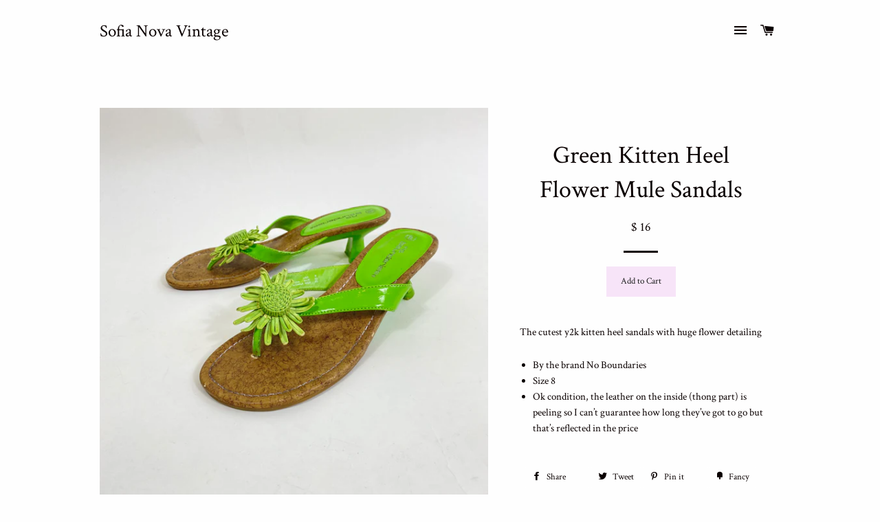

--- FILE ---
content_type: text/html; charset=utf-8
request_url: https://sofianovavintage.com/products/green-kitten-heel-flower-mule-sandals
body_size: 14989
content:
<!doctype html>
<!--[if lt IE 7]><html class="no-js lt-ie9 lt-ie8 lt-ie7" lang="en"> <![endif]-->
<!--[if IE 7]><html class="no-js lt-ie9 lt-ie8" lang="en"> <![endif]-->
<!--[if IE 8]><html class="no-js lt-ie9" lang="en"> <![endif]-->
<!--[if IE 9 ]><html class="ie9 no-js"> <![endif]-->
<!--[if (gt IE 9)|!(IE)]><!--> <html class="no-js"> <!--<![endif]-->
<head>

  <!-- Basic page needs ================================================== -->
  <meta charset="utf-8">
  <meta http-equiv="X-UA-Compatible" content="IE=edge,chrome=1">

  

  <!-- Title and description ================================================== -->
  <title>
  Green Kitten Heel Flower Mule Sandals &ndash; Sofia Nova Vintage
  </title>

  
  <meta name="description" content="The cutest y2k kitten heel sandals with huge flower detailing By the brand No Boundaries Size 8 Ok condition, the leather on the inside (thong part) is peeling so I can’t guarantee how long they’ve got to go but that’s reflected in the price">
  

  <!-- Helpers ================================================== -->
  <!-- /snippets/social-meta-tags.liquid -->


  <meta property="og:type" content="product">
  <meta property="og:title" content="Green Kitten Heel Flower Mule Sandals">
  <meta property="og:url" content="https://sofianovavintage.com/products/green-kitten-heel-flower-mule-sandals">
  <meta property="og:description" content="The cutest y2k kitten heel sandals with huge flower detailing

By the brand No Boundaries
Size 8
Ok condition, the leather on the inside (thong part) is peeling so I can’t guarantee how long they’ve got to go but that’s reflected in the price
">
  
    <meta property="og:image" content="http://sofianovavintage.com/cdn/shop/products/image_192fbcfa-38ab-46d3-acc9-dfa7b6136b89_grande.jpg?v=1631120520">
    <meta property="og:image:secure_url" content="https://sofianovavintage.com/cdn/shop/products/image_192fbcfa-38ab-46d3-acc9-dfa7b6136b89_grande.jpg?v=1631120520">
  
    <meta property="og:image" content="http://sofianovavintage.com/cdn/shop/products/image_6311330f-deeb-4334-b261-c5cdeb9e6539_grande.jpg?v=1631120519">
    <meta property="og:image:secure_url" content="https://sofianovavintage.com/cdn/shop/products/image_6311330f-deeb-4334-b261-c5cdeb9e6539_grande.jpg?v=1631120519">
  
    <meta property="og:image" content="http://sofianovavintage.com/cdn/shop/products/image_9f00615e-d416-44d9-842e-e6ca0b122730_grande.jpg?v=1631120518">
    <meta property="og:image:secure_url" content="https://sofianovavintage.com/cdn/shop/products/image_9f00615e-d416-44d9-842e-e6ca0b122730_grande.jpg?v=1631120518">
  
  <meta property="og:price:amount" content="16.00">
  <meta property="og:price:currency" content="USD">

<meta property="og:site_name" content="Sofia Nova Vintage">



  <meta name="twitter:card" content="summary">



  <meta name="twitter:title" content="Green Kitten Heel Flower Mule Sandals">
  <meta name="twitter:description" content="The cutest y2k kitten heel sandals with huge flower detailing

By the brand No Boundaries
Size 8
Ok condition, the leather on the inside (thong part) is peeling so I can’t guarantee how long they’ve g">
  <meta name="twitter:image" content="https://sofianovavintage.com/cdn/shop/products/image_9f00615e-d416-44d9-842e-e6ca0b122730_large.jpg?v=1631120518">
  <meta name="twitter:image:width" content="480">
  <meta name="twitter:image:height" content="480">


  <link rel="canonical" href="https://sofianovavintage.com/products/green-kitten-heel-flower-mule-sandals">
  <meta name="viewport" content="width=device-width,initial-scale=1,shrink-to-fit=no">
  <meta name="theme-color" content="#f7e4f8">

  <!-- CSS ================================================== -->
  <link href="//sofianovavintage.com/cdn/shop/t/6/assets/timber.scss.css?v=107371669114968302921758589879" rel="stylesheet" type="text/css" media="all" />
  <link href="//sofianovavintage.com/cdn/shop/t/6/assets/theme.scss.css?v=28097032662628576331758589879" rel="stylesheet" type="text/css" media="all" />
  
  
  
  <link href="//fonts.googleapis.com/css?family=Crimson+Text:400" rel="stylesheet" type="text/css" media="all" />


  


  



  <!-- Header hook for plugins ================================================== -->
  <script>window.performance && window.performance.mark && window.performance.mark('shopify.content_for_header.start');</script><meta id="shopify-digital-wallet" name="shopify-digital-wallet" content="/8196625/digital_wallets/dialog">
<meta name="shopify-checkout-api-token" content="bf9251c258bace498d640aba42813fc5">
<meta id="in-context-paypal-metadata" data-shop-id="8196625" data-venmo-supported="true" data-environment="production" data-locale="en_US" data-paypal-v4="true" data-currency="USD">
<link rel="alternate" type="application/json+oembed" href="https://sofianovavintage.com/products/green-kitten-heel-flower-mule-sandals.oembed">
<script async="async" src="/checkouts/internal/preloads.js?locale=en-US"></script>
<script id="shopify-features" type="application/json">{"accessToken":"bf9251c258bace498d640aba42813fc5","betas":["rich-media-storefront-analytics"],"domain":"sofianovavintage.com","predictiveSearch":true,"shopId":8196625,"locale":"en"}</script>
<script>var Shopify = Shopify || {};
Shopify.shop = "sofia-sells-stuff.myshopify.com";
Shopify.locale = "en";
Shopify.currency = {"active":"USD","rate":"1.0"};
Shopify.country = "US";
Shopify.theme = {"name":"Brooklyn","id":114465089,"schema_name":null,"schema_version":null,"theme_store_id":730,"role":"main"};
Shopify.theme.handle = "null";
Shopify.theme.style = {"id":null,"handle":null};
Shopify.cdnHost = "sofianovavintage.com/cdn";
Shopify.routes = Shopify.routes || {};
Shopify.routes.root = "/";</script>
<script type="module">!function(o){(o.Shopify=o.Shopify||{}).modules=!0}(window);</script>
<script>!function(o){function n(){var o=[];function n(){o.push(Array.prototype.slice.apply(arguments))}return n.q=o,n}var t=o.Shopify=o.Shopify||{};t.loadFeatures=n(),t.autoloadFeatures=n()}(window);</script>
<script id="shop-js-analytics" type="application/json">{"pageType":"product"}</script>
<script defer="defer" async type="module" src="//sofianovavintage.com/cdn/shopifycloud/shop-js/modules/v2/client.init-shop-cart-sync_BT-GjEfc.en.esm.js"></script>
<script defer="defer" async type="module" src="//sofianovavintage.com/cdn/shopifycloud/shop-js/modules/v2/chunk.common_D58fp_Oc.esm.js"></script>
<script defer="defer" async type="module" src="//sofianovavintage.com/cdn/shopifycloud/shop-js/modules/v2/chunk.modal_xMitdFEc.esm.js"></script>
<script type="module">
  await import("//sofianovavintage.com/cdn/shopifycloud/shop-js/modules/v2/client.init-shop-cart-sync_BT-GjEfc.en.esm.js");
await import("//sofianovavintage.com/cdn/shopifycloud/shop-js/modules/v2/chunk.common_D58fp_Oc.esm.js");
await import("//sofianovavintage.com/cdn/shopifycloud/shop-js/modules/v2/chunk.modal_xMitdFEc.esm.js");

  window.Shopify.SignInWithShop?.initShopCartSync?.({"fedCMEnabled":true,"windoidEnabled":true});

</script>
<script>(function() {
  var isLoaded = false;
  function asyncLoad() {
    if (isLoaded) return;
    isLoaded = true;
    var urls = ["https:\/\/cdn.hextom.com\/js\/freeshippingbar.js?shop=sofia-sells-stuff.myshopify.com"];
    for (var i = 0; i < urls.length; i++) {
      var s = document.createElement('script');
      s.type = 'text/javascript';
      s.async = true;
      s.src = urls[i];
      var x = document.getElementsByTagName('script')[0];
      x.parentNode.insertBefore(s, x);
    }
  };
  if(window.attachEvent) {
    window.attachEvent('onload', asyncLoad);
  } else {
    window.addEventListener('load', asyncLoad, false);
  }
})();</script>
<script id="__st">var __st={"a":8196625,"offset":-18000,"reqid":"3c4cc5ce-7eb8-42c1-8921-7a444c79757c-1769246193","pageurl":"sofianovavintage.com\/products\/green-kitten-heel-flower-mule-sandals","u":"0d1d4c31de52","p":"product","rtyp":"product","rid":6590182260791};</script>
<script>window.ShopifyPaypalV4VisibilityTracking = true;</script>
<script id="captcha-bootstrap">!function(){'use strict';const t='contact',e='account',n='new_comment',o=[[t,t],['blogs',n],['comments',n],[t,'customer']],c=[[e,'customer_login'],[e,'guest_login'],[e,'recover_customer_password'],[e,'create_customer']],r=t=>t.map((([t,e])=>`form[action*='/${t}']:not([data-nocaptcha='true']) input[name='form_type'][value='${e}']`)).join(','),a=t=>()=>t?[...document.querySelectorAll(t)].map((t=>t.form)):[];function s(){const t=[...o],e=r(t);return a(e)}const i='password',u='form_key',d=['recaptcha-v3-token','g-recaptcha-response','h-captcha-response',i],f=()=>{try{return window.sessionStorage}catch{return}},m='__shopify_v',_=t=>t.elements[u];function p(t,e,n=!1){try{const o=window.sessionStorage,c=JSON.parse(o.getItem(e)),{data:r}=function(t){const{data:e,action:n}=t;return t[m]||n?{data:e,action:n}:{data:t,action:n}}(c);for(const[e,n]of Object.entries(r))t.elements[e]&&(t.elements[e].value=n);n&&o.removeItem(e)}catch(o){console.error('form repopulation failed',{error:o})}}const l='form_type',E='cptcha';function T(t){t.dataset[E]=!0}const w=window,h=w.document,L='Shopify',v='ce_forms',y='captcha';let A=!1;((t,e)=>{const n=(g='f06e6c50-85a8-45c8-87d0-21a2b65856fe',I='https://cdn.shopify.com/shopifycloud/storefront-forms-hcaptcha/ce_storefront_forms_captcha_hcaptcha.v1.5.2.iife.js',D={infoText:'Protected by hCaptcha',privacyText:'Privacy',termsText:'Terms'},(t,e,n)=>{const o=w[L][v],c=o.bindForm;if(c)return c(t,g,e,D).then(n);var r;o.q.push([[t,g,e,D],n]),r=I,A||(h.body.append(Object.assign(h.createElement('script'),{id:'captcha-provider',async:!0,src:r})),A=!0)});var g,I,D;w[L]=w[L]||{},w[L][v]=w[L][v]||{},w[L][v].q=[],w[L][y]=w[L][y]||{},w[L][y].protect=function(t,e){n(t,void 0,e),T(t)},Object.freeze(w[L][y]),function(t,e,n,w,h,L){const[v,y,A,g]=function(t,e,n){const i=e?o:[],u=t?c:[],d=[...i,...u],f=r(d),m=r(i),_=r(d.filter((([t,e])=>n.includes(e))));return[a(f),a(m),a(_),s()]}(w,h,L),I=t=>{const e=t.target;return e instanceof HTMLFormElement?e:e&&e.form},D=t=>v().includes(t);t.addEventListener('submit',(t=>{const e=I(t);if(!e)return;const n=D(e)&&!e.dataset.hcaptchaBound&&!e.dataset.recaptchaBound,o=_(e),c=g().includes(e)&&(!o||!o.value);(n||c)&&t.preventDefault(),c&&!n&&(function(t){try{if(!f())return;!function(t){const e=f();if(!e)return;const n=_(t);if(!n)return;const o=n.value;o&&e.removeItem(o)}(t);const e=Array.from(Array(32),(()=>Math.random().toString(36)[2])).join('');!function(t,e){_(t)||t.append(Object.assign(document.createElement('input'),{type:'hidden',name:u})),t.elements[u].value=e}(t,e),function(t,e){const n=f();if(!n)return;const o=[...t.querySelectorAll(`input[type='${i}']`)].map((({name:t})=>t)),c=[...d,...o],r={};for(const[a,s]of new FormData(t).entries())c.includes(a)||(r[a]=s);n.setItem(e,JSON.stringify({[m]:1,action:t.action,data:r}))}(t,e)}catch(e){console.error('failed to persist form',e)}}(e),e.submit())}));const S=(t,e)=>{t&&!t.dataset[E]&&(n(t,e.some((e=>e===t))),T(t))};for(const o of['focusin','change'])t.addEventListener(o,(t=>{const e=I(t);D(e)&&S(e,y())}));const B=e.get('form_key'),M=e.get(l),P=B&&M;t.addEventListener('DOMContentLoaded',(()=>{const t=y();if(P)for(const e of t)e.elements[l].value===M&&p(e,B);[...new Set([...A(),...v().filter((t=>'true'===t.dataset.shopifyCaptcha))])].forEach((e=>S(e,t)))}))}(h,new URLSearchParams(w.location.search),n,t,e,['guest_login'])})(!0,!0)}();</script>
<script integrity="sha256-4kQ18oKyAcykRKYeNunJcIwy7WH5gtpwJnB7kiuLZ1E=" data-source-attribution="shopify.loadfeatures" defer="defer" src="//sofianovavintage.com/cdn/shopifycloud/storefront/assets/storefront/load_feature-a0a9edcb.js" crossorigin="anonymous"></script>
<script data-source-attribution="shopify.dynamic_checkout.dynamic.init">var Shopify=Shopify||{};Shopify.PaymentButton=Shopify.PaymentButton||{isStorefrontPortableWallets:!0,init:function(){window.Shopify.PaymentButton.init=function(){};var t=document.createElement("script");t.src="https://sofianovavintage.com/cdn/shopifycloud/portable-wallets/latest/portable-wallets.en.js",t.type="module",document.head.appendChild(t)}};
</script>
<script data-source-attribution="shopify.dynamic_checkout.buyer_consent">
  function portableWalletsHideBuyerConsent(e){var t=document.getElementById("shopify-buyer-consent"),n=document.getElementById("shopify-subscription-policy-button");t&&n&&(t.classList.add("hidden"),t.setAttribute("aria-hidden","true"),n.removeEventListener("click",e))}function portableWalletsShowBuyerConsent(e){var t=document.getElementById("shopify-buyer-consent"),n=document.getElementById("shopify-subscription-policy-button");t&&n&&(t.classList.remove("hidden"),t.removeAttribute("aria-hidden"),n.addEventListener("click",e))}window.Shopify?.PaymentButton&&(window.Shopify.PaymentButton.hideBuyerConsent=portableWalletsHideBuyerConsent,window.Shopify.PaymentButton.showBuyerConsent=portableWalletsShowBuyerConsent);
</script>
<script data-source-attribution="shopify.dynamic_checkout.cart.bootstrap">document.addEventListener("DOMContentLoaded",(function(){function t(){return document.querySelector("shopify-accelerated-checkout-cart, shopify-accelerated-checkout")}if(t())Shopify.PaymentButton.init();else{new MutationObserver((function(e,n){t()&&(Shopify.PaymentButton.init(),n.disconnect())})).observe(document.body,{childList:!0,subtree:!0})}}));
</script>
<link id="shopify-accelerated-checkout-styles" rel="stylesheet" media="screen" href="https://sofianovavintage.com/cdn/shopifycloud/portable-wallets/latest/accelerated-checkout-backwards-compat.css" crossorigin="anonymous">
<style id="shopify-accelerated-checkout-cart">
        #shopify-buyer-consent {
  margin-top: 1em;
  display: inline-block;
  width: 100%;
}

#shopify-buyer-consent.hidden {
  display: none;
}

#shopify-subscription-policy-button {
  background: none;
  border: none;
  padding: 0;
  text-decoration: underline;
  font-size: inherit;
  cursor: pointer;
}

#shopify-subscription-policy-button::before {
  box-shadow: none;
}

      </style>

<script>window.performance && window.performance.mark && window.performance.mark('shopify.content_for_header.end');</script>
  <!-- /snippets/oldIE-js.liquid -->


<!--[if lt IE 9]>
<script src="//cdnjs.cloudflare.com/ajax/libs/html5shiv/3.7.2/html5shiv.min.js" type="text/javascript"></script>
<script src="//sofianovavintage.com/cdn/shop/t/6/assets/respond.min.js?v=52248677837542619231469116312" type="text/javascript"></script>
<link href="//sofianovavintage.com/cdn/shop/t/6/assets/respond-proxy.html" id="respond-proxy" rel="respond-proxy" />
<link href="//sofianovavintage.com/search?q=b58eecb5edbba551c8e0de87de09475c" id="respond-redirect" rel="respond-redirect" />
<script src="//sofianovavintage.com/search?q=b58eecb5edbba551c8e0de87de09475c" type="text/javascript"></script>
<![endif]-->


<!--[if (lte IE 9) ]><script src="//sofianovavintage.com/cdn/shop/t/6/assets/match-media.min.js?v=159635276924582161481469116312" type="text/javascript"></script><![endif]-->


  <script src="//ajax.googleapis.com/ajax/libs/jquery/1.11.0/jquery.min.js" type="text/javascript"></script>
  <script src="//sofianovavintage.com/cdn/shop/t/6/assets/modernizr.min.js?v=21391054748206432451469116312" type="text/javascript"></script>

  
  

<link href="https://monorail-edge.shopifysvc.com" rel="dns-prefetch">
<script>(function(){if ("sendBeacon" in navigator && "performance" in window) {try {var session_token_from_headers = performance.getEntriesByType('navigation')[0].serverTiming.find(x => x.name == '_s').description;} catch {var session_token_from_headers = undefined;}var session_cookie_matches = document.cookie.match(/_shopify_s=([^;]*)/);var session_token_from_cookie = session_cookie_matches && session_cookie_matches.length === 2 ? session_cookie_matches[1] : "";var session_token = session_token_from_headers || session_token_from_cookie || "";function handle_abandonment_event(e) {var entries = performance.getEntries().filter(function(entry) {return /monorail-edge.shopifysvc.com/.test(entry.name);});if (!window.abandonment_tracked && entries.length === 0) {window.abandonment_tracked = true;var currentMs = Date.now();var navigation_start = performance.timing.navigationStart;var payload = {shop_id: 8196625,url: window.location.href,navigation_start,duration: currentMs - navigation_start,session_token,page_type: "product"};window.navigator.sendBeacon("https://monorail-edge.shopifysvc.com/v1/produce", JSON.stringify({schema_id: "online_store_buyer_site_abandonment/1.1",payload: payload,metadata: {event_created_at_ms: currentMs,event_sent_at_ms: currentMs}}));}}window.addEventListener('pagehide', handle_abandonment_event);}}());</script>
<script id="web-pixels-manager-setup">(function e(e,d,r,n,o){if(void 0===o&&(o={}),!Boolean(null===(a=null===(i=window.Shopify)||void 0===i?void 0:i.analytics)||void 0===a?void 0:a.replayQueue)){var i,a;window.Shopify=window.Shopify||{};var t=window.Shopify;t.analytics=t.analytics||{};var s=t.analytics;s.replayQueue=[],s.publish=function(e,d,r){return s.replayQueue.push([e,d,r]),!0};try{self.performance.mark("wpm:start")}catch(e){}var l=function(){var e={modern:/Edge?\/(1{2}[4-9]|1[2-9]\d|[2-9]\d{2}|\d{4,})\.\d+(\.\d+|)|Firefox\/(1{2}[4-9]|1[2-9]\d|[2-9]\d{2}|\d{4,})\.\d+(\.\d+|)|Chrom(ium|e)\/(9{2}|\d{3,})\.\d+(\.\d+|)|(Maci|X1{2}).+ Version\/(15\.\d+|(1[6-9]|[2-9]\d|\d{3,})\.\d+)([,.]\d+|)( \(\w+\)|)( Mobile\/\w+|) Safari\/|Chrome.+OPR\/(9{2}|\d{3,})\.\d+\.\d+|(CPU[ +]OS|iPhone[ +]OS|CPU[ +]iPhone|CPU IPhone OS|CPU iPad OS)[ +]+(15[._]\d+|(1[6-9]|[2-9]\d|\d{3,})[._]\d+)([._]\d+|)|Android:?[ /-](13[3-9]|1[4-9]\d|[2-9]\d{2}|\d{4,})(\.\d+|)(\.\d+|)|Android.+Firefox\/(13[5-9]|1[4-9]\d|[2-9]\d{2}|\d{4,})\.\d+(\.\d+|)|Android.+Chrom(ium|e)\/(13[3-9]|1[4-9]\d|[2-9]\d{2}|\d{4,})\.\d+(\.\d+|)|SamsungBrowser\/([2-9]\d|\d{3,})\.\d+/,legacy:/Edge?\/(1[6-9]|[2-9]\d|\d{3,})\.\d+(\.\d+|)|Firefox\/(5[4-9]|[6-9]\d|\d{3,})\.\d+(\.\d+|)|Chrom(ium|e)\/(5[1-9]|[6-9]\d|\d{3,})\.\d+(\.\d+|)([\d.]+$|.*Safari\/(?![\d.]+ Edge\/[\d.]+$))|(Maci|X1{2}).+ Version\/(10\.\d+|(1[1-9]|[2-9]\d|\d{3,})\.\d+)([,.]\d+|)( \(\w+\)|)( Mobile\/\w+|) Safari\/|Chrome.+OPR\/(3[89]|[4-9]\d|\d{3,})\.\d+\.\d+|(CPU[ +]OS|iPhone[ +]OS|CPU[ +]iPhone|CPU IPhone OS|CPU iPad OS)[ +]+(10[._]\d+|(1[1-9]|[2-9]\d|\d{3,})[._]\d+)([._]\d+|)|Android:?[ /-](13[3-9]|1[4-9]\d|[2-9]\d{2}|\d{4,})(\.\d+|)(\.\d+|)|Mobile Safari.+OPR\/([89]\d|\d{3,})\.\d+\.\d+|Android.+Firefox\/(13[5-9]|1[4-9]\d|[2-9]\d{2}|\d{4,})\.\d+(\.\d+|)|Android.+Chrom(ium|e)\/(13[3-9]|1[4-9]\d|[2-9]\d{2}|\d{4,})\.\d+(\.\d+|)|Android.+(UC? ?Browser|UCWEB|U3)[ /]?(15\.([5-9]|\d{2,})|(1[6-9]|[2-9]\d|\d{3,})\.\d+)\.\d+|SamsungBrowser\/(5\.\d+|([6-9]|\d{2,})\.\d+)|Android.+MQ{2}Browser\/(14(\.(9|\d{2,})|)|(1[5-9]|[2-9]\d|\d{3,})(\.\d+|))(\.\d+|)|K[Aa][Ii]OS\/(3\.\d+|([4-9]|\d{2,})\.\d+)(\.\d+|)/},d=e.modern,r=e.legacy,n=navigator.userAgent;return n.match(d)?"modern":n.match(r)?"legacy":"unknown"}(),u="modern"===l?"modern":"legacy",c=(null!=n?n:{modern:"",legacy:""})[u],f=function(e){return[e.baseUrl,"/wpm","/b",e.hashVersion,"modern"===e.buildTarget?"m":"l",".js"].join("")}({baseUrl:d,hashVersion:r,buildTarget:u}),m=function(e){var d=e.version,r=e.bundleTarget,n=e.surface,o=e.pageUrl,i=e.monorailEndpoint;return{emit:function(e){var a=e.status,t=e.errorMsg,s=(new Date).getTime(),l=JSON.stringify({metadata:{event_sent_at_ms:s},events:[{schema_id:"web_pixels_manager_load/3.1",payload:{version:d,bundle_target:r,page_url:o,status:a,surface:n,error_msg:t},metadata:{event_created_at_ms:s}}]});if(!i)return console&&console.warn&&console.warn("[Web Pixels Manager] No Monorail endpoint provided, skipping logging."),!1;try{return self.navigator.sendBeacon.bind(self.navigator)(i,l)}catch(e){}var u=new XMLHttpRequest;try{return u.open("POST",i,!0),u.setRequestHeader("Content-Type","text/plain"),u.send(l),!0}catch(e){return console&&console.warn&&console.warn("[Web Pixels Manager] Got an unhandled error while logging to Monorail."),!1}}}}({version:r,bundleTarget:l,surface:e.surface,pageUrl:self.location.href,monorailEndpoint:e.monorailEndpoint});try{o.browserTarget=l,function(e){var d=e.src,r=e.async,n=void 0===r||r,o=e.onload,i=e.onerror,a=e.sri,t=e.scriptDataAttributes,s=void 0===t?{}:t,l=document.createElement("script"),u=document.querySelector("head"),c=document.querySelector("body");if(l.async=n,l.src=d,a&&(l.integrity=a,l.crossOrigin="anonymous"),s)for(var f in s)if(Object.prototype.hasOwnProperty.call(s,f))try{l.dataset[f]=s[f]}catch(e){}if(o&&l.addEventListener("load",o),i&&l.addEventListener("error",i),u)u.appendChild(l);else{if(!c)throw new Error("Did not find a head or body element to append the script");c.appendChild(l)}}({src:f,async:!0,onload:function(){if(!function(){var e,d;return Boolean(null===(d=null===(e=window.Shopify)||void 0===e?void 0:e.analytics)||void 0===d?void 0:d.initialized)}()){var d=window.webPixelsManager.init(e)||void 0;if(d){var r=window.Shopify.analytics;r.replayQueue.forEach((function(e){var r=e[0],n=e[1],o=e[2];d.publishCustomEvent(r,n,o)})),r.replayQueue=[],r.publish=d.publishCustomEvent,r.visitor=d.visitor,r.initialized=!0}}},onerror:function(){return m.emit({status:"failed",errorMsg:"".concat(f," has failed to load")})},sri:function(e){var d=/^sha384-[A-Za-z0-9+/=]+$/;return"string"==typeof e&&d.test(e)}(c)?c:"",scriptDataAttributes:o}),m.emit({status:"loading"})}catch(e){m.emit({status:"failed",errorMsg:(null==e?void 0:e.message)||"Unknown error"})}}})({shopId: 8196625,storefrontBaseUrl: "https://sofianovavintage.com",extensionsBaseUrl: "https://extensions.shopifycdn.com/cdn/shopifycloud/web-pixels-manager",monorailEndpoint: "https://monorail-edge.shopifysvc.com/unstable/produce_batch",surface: "storefront-renderer",enabledBetaFlags: ["2dca8a86"],webPixelsConfigList: [{"id":"shopify-app-pixel","configuration":"{}","eventPayloadVersion":"v1","runtimeContext":"STRICT","scriptVersion":"0450","apiClientId":"shopify-pixel","type":"APP","privacyPurposes":["ANALYTICS","MARKETING"]},{"id":"shopify-custom-pixel","eventPayloadVersion":"v1","runtimeContext":"LAX","scriptVersion":"0450","apiClientId":"shopify-pixel","type":"CUSTOM","privacyPurposes":["ANALYTICS","MARKETING"]}],isMerchantRequest: false,initData: {"shop":{"name":"Sofia Nova Vintage","paymentSettings":{"currencyCode":"USD"},"myshopifyDomain":"sofia-sells-stuff.myshopify.com","countryCode":"US","storefrontUrl":"https:\/\/sofianovavintage.com"},"customer":null,"cart":null,"checkout":null,"productVariants":[{"price":{"amount":16.0,"currencyCode":"USD"},"product":{"title":"Green Kitten Heel Flower Mule Sandals","vendor":"Sofia Nova Vintage","id":"6590182260791","untranslatedTitle":"Green Kitten Heel Flower Mule Sandals","url":"\/products\/green-kitten-heel-flower-mule-sandals","type":""},"id":"39468522242103","image":{"src":"\/\/sofianovavintage.com\/cdn\/shop\/products\/image_9f00615e-d416-44d9-842e-e6ca0b122730.jpg?v=1631120518"},"sku":"","title":"Default Title","untranslatedTitle":"Default Title"}],"purchasingCompany":null},},"https://sofianovavintage.com/cdn","fcfee988w5aeb613cpc8e4bc33m6693e112",{"modern":"","legacy":""},{"shopId":"8196625","storefrontBaseUrl":"https:\/\/sofianovavintage.com","extensionBaseUrl":"https:\/\/extensions.shopifycdn.com\/cdn\/shopifycloud\/web-pixels-manager","surface":"storefront-renderer","enabledBetaFlags":"[\"2dca8a86\"]","isMerchantRequest":"false","hashVersion":"fcfee988w5aeb613cpc8e4bc33m6693e112","publish":"custom","events":"[[\"page_viewed\",{}],[\"product_viewed\",{\"productVariant\":{\"price\":{\"amount\":16.0,\"currencyCode\":\"USD\"},\"product\":{\"title\":\"Green Kitten Heel Flower Mule Sandals\",\"vendor\":\"Sofia Nova Vintage\",\"id\":\"6590182260791\",\"untranslatedTitle\":\"Green Kitten Heel Flower Mule Sandals\",\"url\":\"\/products\/green-kitten-heel-flower-mule-sandals\",\"type\":\"\"},\"id\":\"39468522242103\",\"image\":{\"src\":\"\/\/sofianovavintage.com\/cdn\/shop\/products\/image_9f00615e-d416-44d9-842e-e6ca0b122730.jpg?v=1631120518\"},\"sku\":\"\",\"title\":\"Default Title\",\"untranslatedTitle\":\"Default Title\"}}]]"});</script><script>
  window.ShopifyAnalytics = window.ShopifyAnalytics || {};
  window.ShopifyAnalytics.meta = window.ShopifyAnalytics.meta || {};
  window.ShopifyAnalytics.meta.currency = 'USD';
  var meta = {"product":{"id":6590182260791,"gid":"gid:\/\/shopify\/Product\/6590182260791","vendor":"Sofia Nova Vintage","type":"","handle":"green-kitten-heel-flower-mule-sandals","variants":[{"id":39468522242103,"price":1600,"name":"Green Kitten Heel Flower Mule Sandals","public_title":null,"sku":""}],"remote":false},"page":{"pageType":"product","resourceType":"product","resourceId":6590182260791,"requestId":"3c4cc5ce-7eb8-42c1-8921-7a444c79757c-1769246193"}};
  for (var attr in meta) {
    window.ShopifyAnalytics.meta[attr] = meta[attr];
  }
</script>
<script class="analytics">
  (function () {
    var customDocumentWrite = function(content) {
      var jquery = null;

      if (window.jQuery) {
        jquery = window.jQuery;
      } else if (window.Checkout && window.Checkout.$) {
        jquery = window.Checkout.$;
      }

      if (jquery) {
        jquery('body').append(content);
      }
    };

    var hasLoggedConversion = function(token) {
      if (token) {
        return document.cookie.indexOf('loggedConversion=' + token) !== -1;
      }
      return false;
    }

    var setCookieIfConversion = function(token) {
      if (token) {
        var twoMonthsFromNow = new Date(Date.now());
        twoMonthsFromNow.setMonth(twoMonthsFromNow.getMonth() + 2);

        document.cookie = 'loggedConversion=' + token + '; expires=' + twoMonthsFromNow;
      }
    }

    var trekkie = window.ShopifyAnalytics.lib = window.trekkie = window.trekkie || [];
    if (trekkie.integrations) {
      return;
    }
    trekkie.methods = [
      'identify',
      'page',
      'ready',
      'track',
      'trackForm',
      'trackLink'
    ];
    trekkie.factory = function(method) {
      return function() {
        var args = Array.prototype.slice.call(arguments);
        args.unshift(method);
        trekkie.push(args);
        return trekkie;
      };
    };
    for (var i = 0; i < trekkie.methods.length; i++) {
      var key = trekkie.methods[i];
      trekkie[key] = trekkie.factory(key);
    }
    trekkie.load = function(config) {
      trekkie.config = config || {};
      trekkie.config.initialDocumentCookie = document.cookie;
      var first = document.getElementsByTagName('script')[0];
      var script = document.createElement('script');
      script.type = 'text/javascript';
      script.onerror = function(e) {
        var scriptFallback = document.createElement('script');
        scriptFallback.type = 'text/javascript';
        scriptFallback.onerror = function(error) {
                var Monorail = {
      produce: function produce(monorailDomain, schemaId, payload) {
        var currentMs = new Date().getTime();
        var event = {
          schema_id: schemaId,
          payload: payload,
          metadata: {
            event_created_at_ms: currentMs,
            event_sent_at_ms: currentMs
          }
        };
        return Monorail.sendRequest("https://" + monorailDomain + "/v1/produce", JSON.stringify(event));
      },
      sendRequest: function sendRequest(endpointUrl, payload) {
        // Try the sendBeacon API
        if (window && window.navigator && typeof window.navigator.sendBeacon === 'function' && typeof window.Blob === 'function' && !Monorail.isIos12()) {
          var blobData = new window.Blob([payload], {
            type: 'text/plain'
          });

          if (window.navigator.sendBeacon(endpointUrl, blobData)) {
            return true;
          } // sendBeacon was not successful

        } // XHR beacon

        var xhr = new XMLHttpRequest();

        try {
          xhr.open('POST', endpointUrl);
          xhr.setRequestHeader('Content-Type', 'text/plain');
          xhr.send(payload);
        } catch (e) {
          console.log(e);
        }

        return false;
      },
      isIos12: function isIos12() {
        return window.navigator.userAgent.lastIndexOf('iPhone; CPU iPhone OS 12_') !== -1 || window.navigator.userAgent.lastIndexOf('iPad; CPU OS 12_') !== -1;
      }
    };
    Monorail.produce('monorail-edge.shopifysvc.com',
      'trekkie_storefront_load_errors/1.1',
      {shop_id: 8196625,
      theme_id: 114465089,
      app_name: "storefront",
      context_url: window.location.href,
      source_url: "//sofianovavintage.com/cdn/s/trekkie.storefront.8d95595f799fbf7e1d32231b9a28fd43b70c67d3.min.js"});

        };
        scriptFallback.async = true;
        scriptFallback.src = '//sofianovavintage.com/cdn/s/trekkie.storefront.8d95595f799fbf7e1d32231b9a28fd43b70c67d3.min.js';
        first.parentNode.insertBefore(scriptFallback, first);
      };
      script.async = true;
      script.src = '//sofianovavintage.com/cdn/s/trekkie.storefront.8d95595f799fbf7e1d32231b9a28fd43b70c67d3.min.js';
      first.parentNode.insertBefore(script, first);
    };
    trekkie.load(
      {"Trekkie":{"appName":"storefront","development":false,"defaultAttributes":{"shopId":8196625,"isMerchantRequest":null,"themeId":114465089,"themeCityHash":"3394046073131496905","contentLanguage":"en","currency":"USD","eventMetadataId":"81ea24dc-6ffb-460d-a0ef-1bbb3b1868c2"},"isServerSideCookieWritingEnabled":true,"monorailRegion":"shop_domain","enabledBetaFlags":["65f19447"]},"Session Attribution":{},"S2S":{"facebookCapiEnabled":false,"source":"trekkie-storefront-renderer","apiClientId":580111}}
    );

    var loaded = false;
    trekkie.ready(function() {
      if (loaded) return;
      loaded = true;

      window.ShopifyAnalytics.lib = window.trekkie;

      var originalDocumentWrite = document.write;
      document.write = customDocumentWrite;
      try { window.ShopifyAnalytics.merchantGoogleAnalytics.call(this); } catch(error) {};
      document.write = originalDocumentWrite;

      window.ShopifyAnalytics.lib.page(null,{"pageType":"product","resourceType":"product","resourceId":6590182260791,"requestId":"3c4cc5ce-7eb8-42c1-8921-7a444c79757c-1769246193","shopifyEmitted":true});

      var match = window.location.pathname.match(/checkouts\/(.+)\/(thank_you|post_purchase)/)
      var token = match? match[1]: undefined;
      if (!hasLoggedConversion(token)) {
        setCookieIfConversion(token);
        window.ShopifyAnalytics.lib.track("Viewed Product",{"currency":"USD","variantId":39468522242103,"productId":6590182260791,"productGid":"gid:\/\/shopify\/Product\/6590182260791","name":"Green Kitten Heel Flower Mule Sandals","price":"16.00","sku":"","brand":"Sofia Nova Vintage","variant":null,"category":"","nonInteraction":true,"remote":false},undefined,undefined,{"shopifyEmitted":true});
      window.ShopifyAnalytics.lib.track("monorail:\/\/trekkie_storefront_viewed_product\/1.1",{"currency":"USD","variantId":39468522242103,"productId":6590182260791,"productGid":"gid:\/\/shopify\/Product\/6590182260791","name":"Green Kitten Heel Flower Mule Sandals","price":"16.00","sku":"","brand":"Sofia Nova Vintage","variant":null,"category":"","nonInteraction":true,"remote":false,"referer":"https:\/\/sofianovavintage.com\/products\/green-kitten-heel-flower-mule-sandals"});
      }
    });


        var eventsListenerScript = document.createElement('script');
        eventsListenerScript.async = true;
        eventsListenerScript.src = "//sofianovavintage.com/cdn/shopifycloud/storefront/assets/shop_events_listener-3da45d37.js";
        document.getElementsByTagName('head')[0].appendChild(eventsListenerScript);

})();</script>
<script
  defer
  src="https://sofianovavintage.com/cdn/shopifycloud/perf-kit/shopify-perf-kit-3.0.4.min.js"
  data-application="storefront-renderer"
  data-shop-id="8196625"
  data-render-region="gcp-us-east1"
  data-page-type="product"
  data-theme-instance-id="114465089"
  data-theme-name=""
  data-theme-version=""
  data-monorail-region="shop_domain"
  data-resource-timing-sampling-rate="10"
  data-shs="true"
  data-shs-beacon="true"
  data-shs-export-with-fetch="true"
  data-shs-logs-sample-rate="1"
  data-shs-beacon-endpoint="https://sofianovavintage.com/api/collect"
></script>
</head>


<body id="green-kitten-heel-flower-mule-sandals" class="template-product">

  <div id="NavDrawer" class="drawer drawer--left">
    <div class="drawer__fixed-header">
      <div class="drawer__header">
        <div class="drawer__close drawer__close--left">
          <button type="button" class="icon-fallback-text drawer__close-button js-drawer-close">
            <span class="icon icon-x" aria-hidden="true"></span>
            <span class="fallback-text">Close menu</span>
          </button>
        </div>
      </div>
    </div>
    <div class="drawer__inner">

      

      

      <!-- begin mobile-nav -->
      <ul class="mobile-nav">
        
          
          
          
            <li class="mobile-nav__item">
              <a href="/collections/the-sofia-nova-lookbook" class="mobile-nav__link">The Lookbook</a>
            </li>
          
        
          
          
          
            <li class="mobile-nav__item">
              <a href="/collections/as-seen-on-insta" class="mobile-nav__link">As Seen On Insta</a>
            </li>
          
        
          
          
          
            <li class="mobile-nav__item">
              <div class="mobile-nav__has-sublist">
                <a href="/collections/tops" class="mobile-nav__link" id="Label-tops">Tops</a>
                <div class="mobile-nav__toggle">
                  <button type="button" class="mobile-nav__toggle-btn icon-fallback-text" data-aria-controls="Linklist-tops">
                    <span class="icon-fallback-text mobile-nav__toggle-open">
                      <span class="icon icon-plus" aria-hidden="true"></span>
                      <span class="fallback-text">Expand submenu</span>
                    </span>
                    <span class="icon-fallback-text mobile-nav__toggle-close">
                      <span class="icon icon-minus" aria-hidden="true"></span>
                      <span class="fallback-text">Collapse submenu</span>
                    </span>
                  </button>
                </div>
              </div>
              <ul class="mobile-nav__sublist" id="Linklist-tops" aria-labelledby="Label-tops" role="navigation">
                
                  <li class="mobile-nav__item">
                    <a href="/collections/tanks-short-sleeved" class="mobile-nav__link">S/S Tops</a>
                  </li>
                
                  <li class="mobile-nav__item">
                    <a href="/collections/sweaters-knits" class="mobile-nav__link">F/W Tops</a>
                  </li>
                
                  <li class="mobile-nav__item">
                    <a href="/collections/vintage-tees-tanks" class="mobile-nav__link">Vintage Tees &amp; Tanks</a>
                  </li>
                
              </ul>
            </li>
          
        
          
          
          
            <li class="mobile-nav__item">
              <div class="mobile-nav__has-sublist">
                <a href="/collections/bottoms" class="mobile-nav__link" id="Label-bottoms">Bottoms</a>
                <div class="mobile-nav__toggle">
                  <button type="button" class="mobile-nav__toggle-btn icon-fallback-text" data-aria-controls="Linklist-bottoms">
                    <span class="icon-fallback-text mobile-nav__toggle-open">
                      <span class="icon icon-plus" aria-hidden="true"></span>
                      <span class="fallback-text">Expand submenu</span>
                    </span>
                    <span class="icon-fallback-text mobile-nav__toggle-close">
                      <span class="icon icon-minus" aria-hidden="true"></span>
                      <span class="fallback-text">Collapse submenu</span>
                    </span>
                  </button>
                </div>
              </div>
              <ul class="mobile-nav__sublist" id="Linklist-bottoms" aria-labelledby="Label-bottoms" role="navigation">
                
                  <li class="mobile-nav__item">
                    <a href="/collections/denim" class="mobile-nav__link">Jeans</a>
                  </li>
                
                  <li class="mobile-nav__item">
                    <a href="/collections/pants" class="mobile-nav__link">Pants</a>
                  </li>
                
                  <li class="mobile-nav__item">
                    <a href="/collections/shorts" class="mobile-nav__link">Shorts</a>
                  </li>
                
                  <li class="mobile-nav__item">
                    <a href="/collections/skirts" class="mobile-nav__link">Skirts</a>
                  </li>
                
              </ul>
            </li>
          
        
          
          
          
            <li class="mobile-nav__item">
              <div class="mobile-nav__has-sublist">
                <a href="/collections/dresses" class="mobile-nav__link" id="Label-dresses">Dresses</a>
                <div class="mobile-nav__toggle">
                  <button type="button" class="mobile-nav__toggle-btn icon-fallback-text" data-aria-controls="Linklist-dresses">
                    <span class="icon-fallback-text mobile-nav__toggle-open">
                      <span class="icon icon-plus" aria-hidden="true"></span>
                      <span class="fallback-text">Expand submenu</span>
                    </span>
                    <span class="icon-fallback-text mobile-nav__toggle-close">
                      <span class="icon icon-minus" aria-hidden="true"></span>
                      <span class="fallback-text">Collapse submenu</span>
                    </span>
                  </button>
                </div>
              </div>
              <ul class="mobile-nav__sublist" id="Linklist-dresses" aria-labelledby="Label-dresses" role="navigation">
                
                  <li class="mobile-nav__item">
                    <a href="/collections/mini" class="mobile-nav__link">Mini</a>
                  </li>
                
                  <li class="mobile-nav__item">
                    <a href="/collections/knee-high-midi" class="mobile-nav__link">Knee High/Midi</a>
                  </li>
                
                  <li class="mobile-nav__item">
                    <a href="/collections/maxi" class="mobile-nav__link">Maxi</a>
                  </li>
                
              </ul>
            </li>
          
        
          
          
          
            <li class="mobile-nav__item">
              <a href="/collections/matching-sets" class="mobile-nav__link">Matching Sets</a>
            </li>
          
        
          
          
          
            <li class="mobile-nav__item">
              <a href="/collections/rompers" class="mobile-nav__link">Rompers</a>
            </li>
          
        
          
          
          
            <li class="mobile-nav__item">
              <div class="mobile-nav__has-sublist">
                <a href="/collections/outerwear" class="mobile-nav__link" id="Label-outerwear">Outerwear</a>
                <div class="mobile-nav__toggle">
                  <button type="button" class="mobile-nav__toggle-btn icon-fallback-text" data-aria-controls="Linklist-outerwear">
                    <span class="icon-fallback-text mobile-nav__toggle-open">
                      <span class="icon icon-plus" aria-hidden="true"></span>
                      <span class="fallback-text">Expand submenu</span>
                    </span>
                    <span class="icon-fallback-text mobile-nav__toggle-close">
                      <span class="icon icon-minus" aria-hidden="true"></span>
                      <span class="fallback-text">Collapse submenu</span>
                    </span>
                  </button>
                </div>
              </div>
              <ul class="mobile-nav__sublist" id="Linklist-outerwear" aria-labelledby="Label-outerwear" role="navigation">
                
                  <li class="mobile-nav__item">
                    <a href="/collections/winter-coats" class="mobile-nav__link">Winter Coats</a>
                  </li>
                
                  <li class="mobile-nav__item">
                    <a href="/collections/blazers" class="mobile-nav__link">Blazers</a>
                  </li>
                
                  <li class="mobile-nav__item">
                    <a href="/collections/other" class="mobile-nav__link">Other</a>
                  </li>
                
              </ul>
            </li>
          
        
          
          
          
            <li class="mobile-nav__item">
              <a href="/collections/workout-gear" class="mobile-nav__link">Workout Gear</a>
            </li>
          
        
          
          
          
            <li class="mobile-nav__item">
              <a href="/collections/shoes" class="mobile-nav__link">Shoes</a>
            </li>
          
        
          
          
          
            <li class="mobile-nav__item">
              <div class="mobile-nav__has-sublist">
                <a href="/collections/lingerie" class="mobile-nav__link" id="Label-lingerie">Lingerie</a>
                <div class="mobile-nav__toggle">
                  <button type="button" class="mobile-nav__toggle-btn icon-fallback-text" data-aria-controls="Linklist-lingerie">
                    <span class="icon-fallback-text mobile-nav__toggle-open">
                      <span class="icon icon-plus" aria-hidden="true"></span>
                      <span class="fallback-text">Expand submenu</span>
                    </span>
                    <span class="icon-fallback-text mobile-nav__toggle-close">
                      <span class="icon icon-minus" aria-hidden="true"></span>
                      <span class="fallback-text">Collapse submenu</span>
                    </span>
                  </button>
                </div>
              </div>
              <ul class="mobile-nav__sublist" id="Linklist-lingerie" aria-labelledby="Label-lingerie" role="navigation">
                
                  <li class="mobile-nav__item">
                    <a href="/collections/bodysuits" class="mobile-nav__link">Bodysuits</a>
                  </li>
                
                  <li class="mobile-nav__item">
                    <a href="/collections/bustiers" class="mobile-nav__link">Bustiers &amp; Bras</a>
                  </li>
                
                  <li class="mobile-nav__item">
                    <a href="/collections/slip-dresses-robes" class="mobile-nav__link">Slip Dresses &amp; Night time</a>
                  </li>
                
              </ul>
            </li>
          
        
          
          
          
            <li class="mobile-nav__item">
              <a href="/collections/swimwear" class="mobile-nav__link">Swimwear</a>
            </li>
          
        
          
          
          
            <li class="mobile-nav__item">
              <a href="/collections/reworked-by-sofia-nova" class="mobile-nav__link">REWORKED by Sofia Nova</a>
            </li>
          
        
          
          
          
            <li class="mobile-nav__item">
              <div class="mobile-nav__has-sublist">
                <a href="/collections/accessories" class="mobile-nav__link" id="Label-accessories">Accessories</a>
                <div class="mobile-nav__toggle">
                  <button type="button" class="mobile-nav__toggle-btn icon-fallback-text" data-aria-controls="Linklist-accessories">
                    <span class="icon-fallback-text mobile-nav__toggle-open">
                      <span class="icon icon-plus" aria-hidden="true"></span>
                      <span class="fallback-text">Expand submenu</span>
                    </span>
                    <span class="icon-fallback-text mobile-nav__toggle-close">
                      <span class="icon icon-minus" aria-hidden="true"></span>
                      <span class="fallback-text">Collapse submenu</span>
                    </span>
                  </button>
                </div>
              </div>
              <ul class="mobile-nav__sublist" id="Linklist-accessories" aria-labelledby="Label-accessories" role="navigation">
                
                  <li class="mobile-nav__item">
                    <a href="/collections/bags" class="mobile-nav__link">Bags</a>
                  </li>
                
                  <li class="mobile-nav__item">
                    <a href="/collections/jewelry" class="mobile-nav__link">Jewelery</a>
                  </li>
                
                  <li class="mobile-nav__item">
                    <a href="/collections/belts" class="mobile-nav__link">Belts</a>
                  </li>
                
                  <li class="mobile-nav__item">
                    <a href="/collections/sunglasses" class="mobile-nav__link">Sunglasses</a>
                  </li>
                
                  <li class="mobile-nav__item">
                    <a href="/collections/hats" class="mobile-nav__link">Hats &amp; Headpieces</a>
                  </li>
                
              </ul>
            </li>
          
        
          
          
          
            <li class="mobile-nav__item">
              <a href="/collections/high-fashion" class="mobile-nav__link">Luxury</a>
            </li>
          
        
          
          
          
            <li class="mobile-nav__item">
              <a href="/collections/for-the-home" class="mobile-nav__link">For the Home</a>
            </li>
          
        
          
          
          
            <li class="mobile-nav__item">
              <a href="/collections/all" class="mobile-nav__link">All Products</a>
            </li>
          
        
          
          
          
            <li class="mobile-nav__item">
              <a href="/pages/about-us" class="mobile-nav__link">About Us</a>
            </li>
          
        

        
        <li class="mobile-nav__spacer"></li>

        
        
          
            <li class="mobile-nav__item mobile-nav__item--secondary">
              <a href="/account/login" id="customer_login_link">Log In</a>
            </li>
            <li class="mobile-nav__item mobile-nav__item--secondary">
              <a href="/account/register" id="customer_register_link">Create Account</a>
            </li>
          
        
        
          <li class="mobile-nav__item mobile-nav__item--secondary"><a href="/search">Search</a></li>
        
          <li class="mobile-nav__item mobile-nav__item--secondary"><a href="/pages/about-us">About Us</a></li>
        
      </ul>
      <!-- //mobile-nav -->
    </div>
  </div>
  <div id="CartDrawer" class="drawer drawer--right drawer--has-fixed-footer">
    <div class="drawer__fixed-header">
      <div class="drawer__header">
        <div class="drawer__title">Your cart</div>
        <div class="drawer__close">
          <button type="button" class="icon-fallback-text drawer__close-button js-drawer-close">
            <span class="icon icon-x" aria-hidden="true"></span>
            <span class="fallback-text">Close Cart</span>
          </button>
        </div>
      </div>
    </div>
    <div class="drawer__inner">
      <div id="CartContainer" class="drawer__cart"></div>
    </div>
  </div>

  <div id="PageContainer" class="is-moved-by-drawer">

    <div class="header-wrapper header-wrapper--over-hero">
      <header class="site-header" role="banner">
        <div class="wrapper">
          <div class="grid--full grid--table">
            <div class="grid__item large--hide one-quarter">
              <div class="site-nav--mobile">
                <button type="button" class="icon-fallback-text site-nav__link js-drawer-open-left" aria-controls="NavDrawer">
                  <span class="icon icon-hamburger" aria-hidden="true"></span>
                  <span class="fallback-text">Site navigation</span>
                </button>
              </div>
            </div>
            <div class="grid__item large--one-third medium-down--one-half">
              
              
                <div class="h1 site-header__logo large--left" itemscope itemtype="http://schema.org/Organization">
              
                
                  <a href="/" itemprop="url">Sofia Nova Vintage</a>
                
              
                </div>
              
            </div>
            <div class="grid__item large--two-thirds large--text-right medium-down--hide">
              
              <!-- begin site-nav -->
              <ul class="site-nav" id="AccessibleNav">
                <li class="site-nav__item site-nav--compress__menu">
                  <button type="button" class="icon-fallback-text site-nav__link site-nav__link--icon js-drawer-open-left" aria-controls="NavDrawer">
                    <span class="icon icon-hamburger" aria-hidden="true"></span>
                    <span class="fallback-text">Site navigation</span>
                  </button>
                </li>
                
                  
                  
                  
                    <li class="site-nav__item site-nav__expanded-item">
                      <a href="/collections/the-sofia-nova-lookbook" class="site-nav__link">The Lookbook</a>
                    </li>
                  
                
                  
                  
                  
                    <li class="site-nav__item site-nav__expanded-item">
                      <a href="/collections/as-seen-on-insta" class="site-nav__link">As Seen On Insta</a>
                    </li>
                  
                
                  
                  
                  
                    <li class="site-nav__item site-nav__expanded-item site-nav--has-dropdown" aria-haspopup="true">
                      <a href="/collections/tops" class="site-nav__link">
                        Tops
                        <span class="icon icon-arrow-down" aria-hidden="true"></span>
                      </a>
                      <ul class="site-nav__dropdown text-left">
                        
                          <li>
                            <a href="/collections/tanks-short-sleeved" class="site-nav__dropdown-link">S/S Tops</a>
                          </li>
                        
                          <li>
                            <a href="/collections/sweaters-knits" class="site-nav__dropdown-link">F/W Tops</a>
                          </li>
                        
                          <li>
                            <a href="/collections/vintage-tees-tanks" class="site-nav__dropdown-link">Vintage Tees &amp; Tanks</a>
                          </li>
                        
                      </ul>
                    </li>
                  
                
                  
                  
                  
                    <li class="site-nav__item site-nav__expanded-item site-nav--has-dropdown" aria-haspopup="true">
                      <a href="/collections/bottoms" class="site-nav__link">
                        Bottoms
                        <span class="icon icon-arrow-down" aria-hidden="true"></span>
                      </a>
                      <ul class="site-nav__dropdown text-left">
                        
                          <li>
                            <a href="/collections/denim" class="site-nav__dropdown-link">Jeans</a>
                          </li>
                        
                          <li>
                            <a href="/collections/pants" class="site-nav__dropdown-link">Pants</a>
                          </li>
                        
                          <li>
                            <a href="/collections/shorts" class="site-nav__dropdown-link">Shorts</a>
                          </li>
                        
                          <li>
                            <a href="/collections/skirts" class="site-nav__dropdown-link">Skirts</a>
                          </li>
                        
                      </ul>
                    </li>
                  
                
                  
                  
                  
                    <li class="site-nav__item site-nav__expanded-item site-nav--has-dropdown" aria-haspopup="true">
                      <a href="/collections/dresses" class="site-nav__link">
                        Dresses
                        <span class="icon icon-arrow-down" aria-hidden="true"></span>
                      </a>
                      <ul class="site-nav__dropdown text-left">
                        
                          <li>
                            <a href="/collections/mini" class="site-nav__dropdown-link">Mini</a>
                          </li>
                        
                          <li>
                            <a href="/collections/knee-high-midi" class="site-nav__dropdown-link">Knee High/Midi</a>
                          </li>
                        
                          <li>
                            <a href="/collections/maxi" class="site-nav__dropdown-link">Maxi</a>
                          </li>
                        
                      </ul>
                    </li>
                  
                
                  
                  
                  
                    <li class="site-nav__item site-nav__expanded-item">
                      <a href="/collections/matching-sets" class="site-nav__link">Matching Sets</a>
                    </li>
                  
                
                  
                  
                  
                    <li class="site-nav__item site-nav__expanded-item">
                      <a href="/collections/rompers" class="site-nav__link">Rompers</a>
                    </li>
                  
                
                  
                  
                  
                    <li class="site-nav__item site-nav__expanded-item site-nav--has-dropdown" aria-haspopup="true">
                      <a href="/collections/outerwear" class="site-nav__link">
                        Outerwear
                        <span class="icon icon-arrow-down" aria-hidden="true"></span>
                      </a>
                      <ul class="site-nav__dropdown text-left">
                        
                          <li>
                            <a href="/collections/winter-coats" class="site-nav__dropdown-link">Winter Coats</a>
                          </li>
                        
                          <li>
                            <a href="/collections/blazers" class="site-nav__dropdown-link">Blazers</a>
                          </li>
                        
                          <li>
                            <a href="/collections/other" class="site-nav__dropdown-link">Other</a>
                          </li>
                        
                      </ul>
                    </li>
                  
                
                  
                  
                  
                    <li class="site-nav__item site-nav__expanded-item">
                      <a href="/collections/workout-gear" class="site-nav__link">Workout Gear</a>
                    </li>
                  
                
                  
                  
                  
                    <li class="site-nav__item site-nav__expanded-item">
                      <a href="/collections/shoes" class="site-nav__link">Shoes</a>
                    </li>
                  
                
                  
                  
                  
                    <li class="site-nav__item site-nav__expanded-item site-nav--has-dropdown" aria-haspopup="true">
                      <a href="/collections/lingerie" class="site-nav__link">
                        Lingerie
                        <span class="icon icon-arrow-down" aria-hidden="true"></span>
                      </a>
                      <ul class="site-nav__dropdown text-left">
                        
                          <li>
                            <a href="/collections/bodysuits" class="site-nav__dropdown-link">Bodysuits</a>
                          </li>
                        
                          <li>
                            <a href="/collections/bustiers" class="site-nav__dropdown-link">Bustiers &amp; Bras</a>
                          </li>
                        
                          <li>
                            <a href="/collections/slip-dresses-robes" class="site-nav__dropdown-link">Slip Dresses &amp; Night time</a>
                          </li>
                        
                      </ul>
                    </li>
                  
                
                  
                  
                  
                    <li class="site-nav__item site-nav__expanded-item">
                      <a href="/collections/swimwear" class="site-nav__link">Swimwear</a>
                    </li>
                  
                
                  
                  
                  
                    <li class="site-nav__item site-nav__expanded-item">
                      <a href="/collections/reworked-by-sofia-nova" class="site-nav__link">REWORKED by Sofia Nova</a>
                    </li>
                  
                
                  
                  
                  
                    <li class="site-nav__item site-nav__expanded-item site-nav--has-dropdown" aria-haspopup="true">
                      <a href="/collections/accessories" class="site-nav__link">
                        Accessories
                        <span class="icon icon-arrow-down" aria-hidden="true"></span>
                      </a>
                      <ul class="site-nav__dropdown text-left">
                        
                          <li>
                            <a href="/collections/bags" class="site-nav__dropdown-link">Bags</a>
                          </li>
                        
                          <li>
                            <a href="/collections/jewelry" class="site-nav__dropdown-link">Jewelery</a>
                          </li>
                        
                          <li>
                            <a href="/collections/belts" class="site-nav__dropdown-link">Belts</a>
                          </li>
                        
                          <li>
                            <a href="/collections/sunglasses" class="site-nav__dropdown-link">Sunglasses</a>
                          </li>
                        
                          <li>
                            <a href="/collections/hats" class="site-nav__dropdown-link">Hats &amp; Headpieces</a>
                          </li>
                        
                      </ul>
                    </li>
                  
                
                  
                  
                  
                    <li class="site-nav__item site-nav__expanded-item">
                      <a href="/collections/high-fashion" class="site-nav__link">Luxury</a>
                    </li>
                  
                
                  
                  
                  
                    <li class="site-nav__item site-nav__expanded-item">
                      <a href="/collections/for-the-home" class="site-nav__link">For the Home</a>
                    </li>
                  
                
                  
                  
                  
                    <li class="site-nav__item site-nav__expanded-item">
                      <a href="/collections/all" class="site-nav__link">All Products</a>
                    </li>
                  
                
                  
                  
                  
                    <li class="site-nav__item site-nav__expanded-item">
                      <a href="/pages/about-us" class="site-nav__link">About Us</a>
                    </li>
                  
                

                
                  <li class="site-nav__item site-nav__expanded-item">
                    <a class="site-nav__link site-nav__link--icon" href="/account">
                      <span class="icon-fallback-text">
                        <span class="icon icon-customer" aria-hidden="true"></span>
                        <span class="fallback-text">
                          
                            Log In
                          
                        </span>
                      </span>
                    </a>
                  </li>
                

                

                

                <li class="site-nav__item">
                  <a href="/cart" class="site-nav__link site-nav__link--icon cart-link js-drawer-open-right" aria-controls="CartDrawer">
                    <span class="icon-fallback-text">
                      <span class="icon icon-cart" aria-hidden="true"></span>
                      <span class="fallback-text">Cart</span>
                    </span>
                    <span class="cart-link__bubble"></span>
                  </a>
                </li>

              </ul>
              <!-- //site-nav -->
            </div>
            <div class="grid__item large--hide one-quarter">
              <div class="site-nav--mobile text-right">
                <a href="/cart" class="site-nav__link cart-link js-drawer-open-right" aria-controls="CartDrawer">
                  <span class="icon-fallback-text">
                    <span class="icon icon-cart" aria-hidden="true"></span>
                    <span class="fallback-text">Cart</span>
                  </span>
                  <span class="cart-link__bubble"></span>
                </a>
              </div>
            </div>
          </div>

          

          

        </div>
      </header>
    </div>

    <main class="main-content" role="main">
      <div class="wrapper">
        <!-- /templates/product.liquid -->

<div itemscope itemtype="http://schema.org/Product">

  <meta itemprop="url" content="https://sofianovavintage.com/products/green-kitten-heel-flower-mule-sandals">
  <meta itemprop="image" content="//sofianovavintage.com/cdn/shop/products/image_9f00615e-d416-44d9-842e-e6ca0b122730_grande.jpg?v=1631120518">

  

  <div class="grid product-single">
    <div class="grid__item large--seven-twelfths medium--seven-twelfths text-center">
      <div class="product-single__photos">
        

        
        <div class="product-single__photo-wrapper">
          <img class="product-single__photo" id="ProductPhotoImg" src="//sofianovavintage.com/cdn/shop/products/image_9f00615e-d416-44d9-842e-e6ca0b122730_grande.jpg?v=1631120518"  alt="Green Kitten Heel Flower Mule Sandals" data-image-id="28457424519223">
        </div>

        
        
          
        
          
            <div class="product-single__photo-wrapper">
              <img class="product-single__photo" src="//sofianovavintage.com/cdn/shop/products/image_6311330f-deeb-4334-b261-c5cdeb9e6539_grande.jpg?v=1631120519"  alt="Green Kitten Heel Flower Mule Sandals" data-image-id="28457424551991">
            </div>
          
        
          
            <div class="product-single__photo-wrapper">
              <img class="product-single__photo" src="//sofianovavintage.com/cdn/shop/products/image_192fbcfa-38ab-46d3-acc9-dfa7b6136b89_grande.jpg?v=1631120520"  alt="Green Kitten Heel Flower Mule Sandals" data-image-id="28457424584759">
            </div>
          
        
          
            <div class="product-single__photo-wrapper">
              <img class="product-single__photo" src="//sofianovavintage.com/cdn/shop/products/image_6122e87c-122e-414f-8063-1eab83c60f6a_grande.jpg?v=1631120520"  alt="Green Kitten Heel Flower Mule Sandals" data-image-id="28457424617527">
            </div>
          
        
          
            <div class="product-single__photo-wrapper">
              <img class="product-single__photo" src="//sofianovavintage.com/cdn/shop/products/image_d72f064d-14b9-4e58-8aee-9033eb86a69f_grande.jpg?v=1631120521"  alt="Green Kitten Heel Flower Mule Sandals" data-image-id="28457424650295">
            </div>
          
        
      </div>
    </div>

    <div class="grid__item product-single__meta--wrapper medium--five-twelfths large--five-twelfths">
      <div class="product-single__meta">
        

        <h1 class="product-single__title" itemprop="name">Green Kitten Heel Flower Mule Sandals</h1>

        <div itemprop="offers" itemscope itemtype="http://schema.org/Offer">
          

          
            <span id="PriceA11y" class="visually-hidden">Regular price</span>
          

          <span id="ProductPrice" class="product-single__price" itemprop="price" content="16.0">
            $ 16.00
          </span>

          <hr class="hr--small">

          <meta itemprop="priceCurrency" content="USD">
          <link itemprop="availability" href="http://schema.org/InStock">

          <form action="/cart/add" method="post" enctype="multipart/form-data" class="product-single__form" id="AddToCartForm">
            <select name="id" id="ProductSelect" class="product-single__variants">
              
                
                  <option  selected="selected"  data-sku="" value="39468522242103">Default Title - $ 16.00 USD</option>
                
              
            </select>

            

            <div class="product-single__add-to-cart">
              <button type="submit" name="add" id="AddToCart" class="btn">
                <span id="AddToCartText">Add to Cart</span>
              </button>
            </div>
          </form>

        </div>

        <div class="product-single__description rte" itemprop="description">
          <p style="text-align: center;">The cutest y2k kitten heel sandals with huge flower detailing</p>
<ul>
<li>By the brand No Boundaries</li>
<li>Size 8</li>
<li>Ok condition, the leather on the inside (thong part) is peeling so I can’t guarantee how long they’ve got to go but that’s reflected in the price</li>
</ul>
        </div>

        
          <!-- /snippets/social-sharing.liquid -->




<div class="social-sharing clean" data-permalink="https://sofianovavintage.com/products/green-kitten-heel-flower-mule-sandals">

  
    <a target="_blank" href="//www.facebook.com/sharer.php?u=https://sofianovavintage.com/products/green-kitten-heel-flower-mule-sandals" class="share-facebook">
      <span class="icon icon-facebook" aria-hidden="true"></span>
      <span class="share-title">Share</span>
      <span class="share-count">0</span>
    </a>
  

  
    <a target="_blank" href="//twitter.com/share?text=Green%20Kitten%20Heel%20Flower%20Mule%20Sandals&amp;url=https://sofianovavintage.com/products/green-kitten-heel-flower-mule-sandals" class="share-twitter">
      <span class="icon icon-twitter" aria-hidden="true"></span>
      <span class="share-title">Tweet</span>
    </a>
  

  

    
      <a target="_blank" href="//pinterest.com/pin/create/button/?url=https://sofianovavintage.com/products/green-kitten-heel-flower-mule-sandals&amp;media=//sofianovavintage.com/cdn/shop/products/image_9f00615e-d416-44d9-842e-e6ca0b122730_1024x1024.jpg?v=1631120518&amp;description=Green%20Kitten%20Heel%20Flower%20Mule%20Sandals" class="share-pinterest">
        <span class="icon icon-pinterest" aria-hidden="true"></span>
        <span class="share-title">Pin it</span>
        <span class="share-count">0</span>
      </a>
    

    
      <a target="_blank" href="//fancy.com/fancyit?ItemURL=https://sofianovavintage.com/products/green-kitten-heel-flower-mule-sandals&amp;Title=Green%20Kitten%20Heel%20Flower%20Mule%20Sandals&amp;Category=Other&amp;ImageURL=//sofianovavintage.com/cdn/shop/products/image_9f00615e-d416-44d9-842e-e6ca0b122730_1024x1024.jpg?v=1631120518" class="share-fancy">
        <span class="icon icon-fancy" aria-hidden="true"></span>
        <span class="share-title">Fancy</span>
      </a>
    

  

  
    <a target="_blank" href="//plus.google.com/share?url=https://sofianovavintage.com/products/green-kitten-heel-flower-mule-sandals" class="share-google">
      <!-- Cannot get Google+ share count with JS yet -->
      <span class="icon icon-google_plus" aria-hidden="true"></span>
      <span class="share-count">+1</span>
    </a>
  

</div>

        
      </div>
    </div>
  </div>

  

</div>


<script src="//sofianovavintage.com/cdn/shop/t/6/assets/variant_selection.js?v=86378554405943916521469116312" type="text/javascript"></script>
<script>
  var selectCallback = function(variant, selector) {
    timber.productPage({
      money_format: "$ {{amount}}",
      variant: variant,
      selector: selector,
      translations: {
        addToCart : "Add to Cart",
        soldOut : "Sold Out",
        unavailable : "Unavailable"
      }
    });
  };

  jQuery(function($) {
    new Shopify.OptionSelectors('ProductSelect', {
      product: {"id":6590182260791,"title":"Green Kitten Heel Flower Mule Sandals","handle":"green-kitten-heel-flower-mule-sandals","description":"\u003cp style=\"text-align: center;\"\u003eThe cutest y2k kitten heel sandals with huge flower detailing\u003c\/p\u003e\n\u003cul\u003e\n\u003cli\u003eBy the brand No Boundaries\u003c\/li\u003e\n\u003cli\u003eSize 8\u003c\/li\u003e\n\u003cli\u003eOk condition, the leather on the inside (thong part) is peeling so I can’t guarantee how long they’ve got to go but that’s reflected in the price\u003c\/li\u003e\n\u003c\/ul\u003e","published_at":"2021-09-08T13:01:54-04:00","created_at":"2021-09-08T13:01:54-04:00","vendor":"Sofia Nova Vintage","type":"","tags":[],"price":1600,"price_min":1600,"price_max":1600,"available":true,"price_varies":false,"compare_at_price":null,"compare_at_price_min":0,"compare_at_price_max":0,"compare_at_price_varies":false,"variants":[{"id":39468522242103,"title":"Default Title","option1":"Default Title","option2":null,"option3":null,"sku":"","requires_shipping":true,"taxable":true,"featured_image":null,"available":true,"name":"Green Kitten Heel Flower Mule Sandals","public_title":null,"options":["Default Title"],"price":1600,"weight":454,"compare_at_price":null,"inventory_quantity":1,"inventory_management":"shopify","inventory_policy":"deny","barcode":null,"requires_selling_plan":false,"selling_plan_allocations":[]}],"images":["\/\/sofianovavintage.com\/cdn\/shop\/products\/image_9f00615e-d416-44d9-842e-e6ca0b122730.jpg?v=1631120518","\/\/sofianovavintage.com\/cdn\/shop\/products\/image_6311330f-deeb-4334-b261-c5cdeb9e6539.jpg?v=1631120519","\/\/sofianovavintage.com\/cdn\/shop\/products\/image_192fbcfa-38ab-46d3-acc9-dfa7b6136b89.jpg?v=1631120520","\/\/sofianovavintage.com\/cdn\/shop\/products\/image_6122e87c-122e-414f-8063-1eab83c60f6a.jpg?v=1631120520","\/\/sofianovavintage.com\/cdn\/shop\/products\/image_d72f064d-14b9-4e58-8aee-9033eb86a69f.jpg?v=1631120521"],"featured_image":"\/\/sofianovavintage.com\/cdn\/shop\/products\/image_9f00615e-d416-44d9-842e-e6ca0b122730.jpg?v=1631120518","options":["Title"],"media":[{"alt":null,"id":20739276734519,"position":1,"preview_image":{"aspect_ratio":1.0,"height":3024,"width":3024,"src":"\/\/sofianovavintage.com\/cdn\/shop\/products\/image_9f00615e-d416-44d9-842e-e6ca0b122730.jpg?v=1631120518"},"aspect_ratio":1.0,"height":3024,"media_type":"image","src":"\/\/sofianovavintage.com\/cdn\/shop\/products\/image_9f00615e-d416-44d9-842e-e6ca0b122730.jpg?v=1631120518","width":3024},{"alt":null,"id":20739276767287,"position":2,"preview_image":{"aspect_ratio":1.0,"height":3024,"width":3024,"src":"\/\/sofianovavintage.com\/cdn\/shop\/products\/image_6311330f-deeb-4334-b261-c5cdeb9e6539.jpg?v=1631120519"},"aspect_ratio":1.0,"height":3024,"media_type":"image","src":"\/\/sofianovavintage.com\/cdn\/shop\/products\/image_6311330f-deeb-4334-b261-c5cdeb9e6539.jpg?v=1631120519","width":3024},{"alt":null,"id":20739276800055,"position":3,"preview_image":{"aspect_ratio":1.0,"height":3024,"width":3024,"src":"\/\/sofianovavintage.com\/cdn\/shop\/products\/image_192fbcfa-38ab-46d3-acc9-dfa7b6136b89.jpg?v=1631120520"},"aspect_ratio":1.0,"height":3024,"media_type":"image","src":"\/\/sofianovavintage.com\/cdn\/shop\/products\/image_192fbcfa-38ab-46d3-acc9-dfa7b6136b89.jpg?v=1631120520","width":3024},{"alt":null,"id":20739276832823,"position":4,"preview_image":{"aspect_ratio":1.0,"height":3024,"width":3024,"src":"\/\/sofianovavintage.com\/cdn\/shop\/products\/image_6122e87c-122e-414f-8063-1eab83c60f6a.jpg?v=1631120520"},"aspect_ratio":1.0,"height":3024,"media_type":"image","src":"\/\/sofianovavintage.com\/cdn\/shop\/products\/image_6122e87c-122e-414f-8063-1eab83c60f6a.jpg?v=1631120520","width":3024},{"alt":null,"id":20739276865591,"position":5,"preview_image":{"aspect_ratio":1.0,"height":3024,"width":3024,"src":"\/\/sofianovavintage.com\/cdn\/shop\/products\/image_d72f064d-14b9-4e58-8aee-9033eb86a69f.jpg?v=1631120521"},"aspect_ratio":1.0,"height":3024,"media_type":"image","src":"\/\/sofianovavintage.com\/cdn\/shop\/products\/image_d72f064d-14b9-4e58-8aee-9033eb86a69f.jpg?v=1631120521","width":3024}],"requires_selling_plan":false,"selling_plan_groups":[],"content":"\u003cp style=\"text-align: center;\"\u003eThe cutest y2k kitten heel sandals with huge flower detailing\u003c\/p\u003e\n\u003cul\u003e\n\u003cli\u003eBy the brand No Boundaries\u003c\/li\u003e\n\u003cli\u003eSize 8\u003c\/li\u003e\n\u003cli\u003eOk condition, the leather on the inside (thong part) is peeling so I can’t guarantee how long they’ve got to go but that’s reflected in the price\u003c\/li\u003e\n\u003c\/ul\u003e"},
      onVariantSelected: selectCallback,
      enableHistoryState: true
    });

    // Add label if only one product option and it isn't 'Title'. Could be 'Size'.
    

    // Hide drop-down selectors if we only have 1 variant and its title contains 'Default'.
    
      $('.selector-wrapper').hide();
    
  });
</script>

      </div>
    </main>

    

    <hr class="hr--large">
    <footer class="site-footer small--text-center" role="contentinfo">
      <div class="wrapper">

        <div class="grid-uniform">

          
          

          
          

          
          
          

          
          

          

          
            <div class="grid__item one-third small--one-whole">
              <ul class="no-bullets site-footer__linklist">
                

          
          

                  <li><a href="/search">Search</a></li>

                

          
          

                  <li><a href="/pages/about-us">About Us</a></li>

                
              </ul>
            </div>
          

          
            <div class="grid__item one-third small--one-whole">
                <ul class="no-bullets social-icons">
                  
                  
                  
                  
                    <li>
                      <a href="https://www.instagram.com/sofianovavintage/" title="Sofia Nova Vintage on Instagram">
                        <span class="icon icon-instagram" aria-hidden="true"></span>
                        Instagram
                      </a>
                    </li>
                  
                  
                  
                  
                  
                  
                </ul>
            </div>
          

          <div class="grid__item one-third small--one-whole large--text-right">
            <p>&copy; 2026, <a href="/" title="">Sofia Nova Vintage</a><br><a target="_blank" rel="nofollow" href="https://www.shopify.com?utm_campaign=poweredby&amp;utm_medium=shopify&amp;utm_source=onlinestore">Powered by Shopify</a></p>
            
              
              <ul class="inline-list payment-icons">
                
                  
                    <li>
                      <span class="icon-fallback-text">
                        <span class="icon icon-paypal" aria-hidden="true"></span>
                        <span class="fallback-text">paypal</span>
                      </span>
                    </li>
                  
                
                  
                
              </ul>
            
          </div>
        </div>

      </div>
    </footer>

  </div>


  <script src="//sofianovavintage.com/cdn/shop/t/6/assets/theme.js?v=55945169847262511141470091802" type="text/javascript"></script>

  
  <script>
    
  </script>

  
  
    <!-- /snippets/ajax-cart-template.liquid -->

  <script id="CartTemplate" type="text/template">
  
    <form action="/cart" method="post" novalidate class="cart ajaxcart">
      <div class="ajaxcart__inner ajaxcart__inner--has-fixed-footer">
        {{#items}}
        <div class="ajaxcart__product">
          <div class="ajaxcart__row" data-line="{{line}}">
            <div class="grid">
              <div class="grid__item one-quarter">
                <a href="{{url}}" class="ajaxcart__product-image"><img src="{{img}}" alt="{{name}}"></a>
              </div>
              <div class="grid__item three-quarters">
                <div class="ajaxcart__product-name--wrapper">
                  <a href="{{url}}" class="ajaxcart__product-name">{{{name}}}</a>
                  {{#if variation}}
                    <span class="ajaxcart__product-meta">{{variation}}</span>
                  {{/if}}
                  {{#properties}}
                    {{#each this}}
                      {{#if this}}
                        <span class="ajaxcart__product-meta">{{@key}}: {{this}}</span>
                      {{/if}}
                    {{/each}}
                  {{/properties}}
                </div>

                <div class="grid--full display-table">
                  <div class="grid__item display-table-cell one-half">
                    <div class="ajaxcart__qty">
                      <button type="button" class="ajaxcart__qty-adjust ajaxcart__qty--minus icon-fallback-text" data-id="{{id}}" data-qty="{{itemMinus}}" data-line="{{line}}">
                        <span class="icon icon-minus" aria-hidden="true"></span>
                        <span class="fallback-text">&minus;</span>
                      </button>
                      <input type="text" name="updates[]" class="ajaxcart__qty-num" value="{{itemQty}}" min="0" data-id="{{id}}" data-line="{{line}}" aria-label="quantity" pattern="[0-9]*">
                      <button type="button" class="ajaxcart__qty-adjust ajaxcart__qty--plus icon-fallback-text" data-id="{{id}}" data-line="{{line}}" data-qty="{{itemAdd}}">
                        <span class="icon icon-plus" aria-hidden="true"></span>
                        <span class="fallback-text">+</span>
                      </button>
                    </div>
                  </div>
                  <div class="grid__item display-table-cell one-half text-right">
                    {{#if discountsApplied}}
                      <small class="ajaxcart__price--strikethrough">{{{price}}}</small>
                      <span class="ajaxcart__price">
                        {{{discountedPrice}}}
                      </span>
                    {{else}}
                      <span class="ajaxcart__price">
                        {{{price}}}
                      </span>
                    {{/if}}
                  </div>
                </div>
                {{#if discountsApplied}}
                  <div class="grid--full display-table">
                    <div class="grid__item text-right">
                      {{#each discounts}}
                        <small class="ajaxcart__discount">{{this.title}}</small>
                      {{/each}}
                    </div>
                  </div>
                {{/if}}
              </div>
            </div>
          </div>
        </div>
        {{/items}}

        
      </div>
      <div class="ajaxcart__footer ajaxcart__footer--fixed">
        <div class="grid--full">
          <div class="grid__item two-thirds">
            <p class="ajaxcart__subtotal">Subtotal</p>
          </div>
          <div class="grid__item one-third text-right">
            <p class="ajaxcart__subtotal">{{{totalPrice}}}</p>
          </div>
        </div>
        {{#if totalCartDiscount}}
          <p class="ajaxcart__savings text-center">{{{totalCartDiscount}}}</p>
        {{/if}}
        <p class="ajaxcart__note text-center">Shipping, taxes, and discounts calculated at checkout.</p>
        <button type="submit" class="btn--secondary btn--full cart__checkout" name="checkout">
          Check Out <span class="icon icon-arrow-right" aria-hidden="true"></span>
        </button>
      </div>
    </form>
  
  </script>
  <script id="AjaxQty" type="text/template">
  
    <div class="ajaxcart__qty">
      <button type="button" class="ajaxcart__qty-adjust ajaxcart__qty--minus icon-fallback-text" data-id="{{id}}" data-qty="{{itemMinus}}">
        <span class="icon icon-minus" aria-hidden="true"></span>
        <span class="fallback-text">&minus;</span>
      </button>
      <input type="text" class="ajaxcart__qty-num" value="{{itemQty}}" min="0" data-id="{{id}}" aria-label="quantity" pattern="[0-9]*">
      <button type="button" class="ajaxcart__qty-adjust ajaxcart__qty--plus icon-fallback-text" data-id="{{id}}" data-qty="{{itemAdd}}">
        <span class="icon icon-plus" aria-hidden="true"></span>
        <span class="fallback-text">+</span>
      </button>
    </div>
  
  </script>
  <script id="JsQty" type="text/template">
  
    <div class="js-qty">
      <button type="button" class="js-qty__adjust js-qty__adjust--minus icon-fallback-text" data-id="{{id}}" data-qty="{{itemMinus}}">
        <span class="icon icon-minus" aria-hidden="true"></span>
        <span class="fallback-text">&minus;</span>
      </button>
      <input type="text" class="js-qty__num" value="{{itemQty}}" min="1" data-id="{{id}}" aria-label="quantity" pattern="[0-9]*" name="{{inputName}}" id="{{inputId}}">
      <button type="button" class="js-qty__adjust js-qty__adjust--plus icon-fallback-text" data-id="{{id}}" data-qty="{{itemAdd}}">
        <span class="icon icon-plus" aria-hidden="true"></span>
        <span class="fallback-text">+</span>
      </button>
    </div>
  
  </script>

    <script src="//sofianovavintage.com/cdn/shop/t/6/assets/ajax-cart.js?v=202888776077472561469116314" type="text/javascript"></script>
    <script>
      jQuery(function($) {
        ajaxCart.init({
          formSelector: '#AddToCartForm',
          cartContainer: '#CartContainer',
          addToCartSelector: '#AddToCart',
          enableQtySelectors: true,
          moneyFormat: "$ {{amount}}"
        });
      });
    </script>
  

  

</body>
</html>
